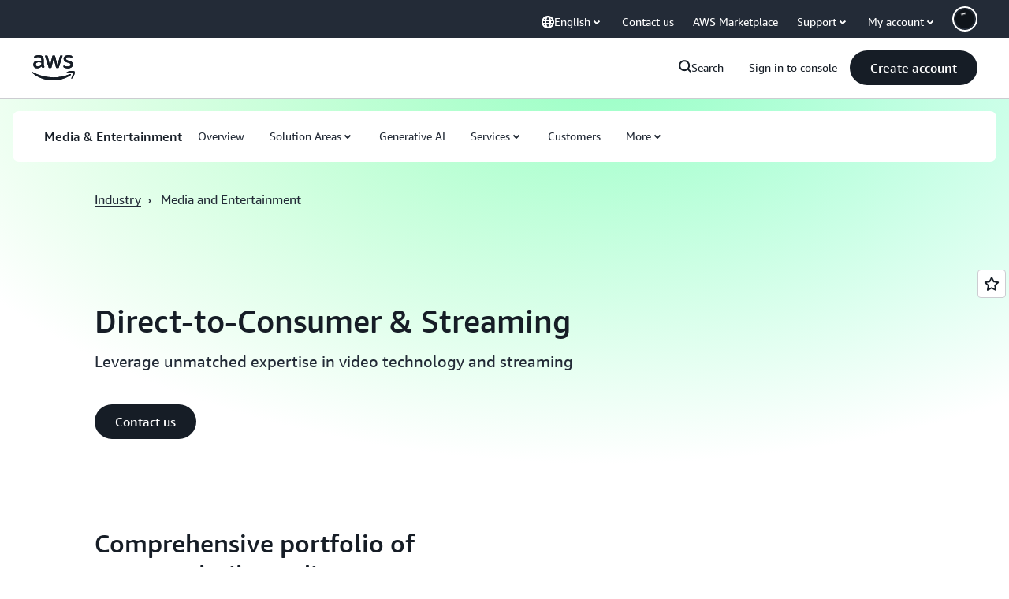

--- FILE ---
content_type: text/html;charset=UTF-8
request_url: https://amazonwebservicesinc.tt.omtrdc.net/m2/amazonwebservicesinc/ubox/raw?mboxPC=1768637139333-740960&mboxSession=1768637139332-416607&uniq=1768637139355-778434
body_size: -92
content:
{"url":"/en_US/optimization_testing/ccba-footer/master","campaignId":"610677","environmentId":"350","userPCId":"1768637139333-740960.44_0"}

--- FILE ---
content_type: text/javascript
request_url: https://t0.m.awsstatic.com/tmpl/awsm-rt/esm/templates/rt-media-grid/1.1.0/manifest.c221918e6d.js
body_size: 127
content:
// src/templates/rt-media-grid/manifest.ts
var MediaGridManifest = {
  name: "rt-media-grid",
  displayName: "RT Media Grid",
  schemaVersion: "1.0.0",
  templateVersion: "1.1.0",
  rehydrate: true,
  metricNamespace: "awsmRT",
  fields: [
    {
      name: "heading",
      type: "Text",
      required: false
    },
    {
      name: "subheading",
      type: "Text",
      required: false
    },
    {
      name: "imageAspectRatio",
      type: "Text",
      required: false
    },
    {
      name: "videoThumbnailUrl",
      type: "Text",
      required: false
    },
    {
      name: "mediaUrl",
      type: "Text",
      required: false
    },
    {
      name: "mediaAltText",
      type: "Text",
      required: false
    },
    {
      name: "ctaLink",
      type: "URL",
      required: false
    },
    {
      name: "ctaLabel",
      type: "Text",
      required: false
    },
    {
      name: "patternColumns",
      type: "Number",
      required: false
    },
    {
      name: "patternCTALink",
      type: "URL",
      required: false
    },
    {
      name: "patternCTALabel",
      type: "Text",
      required: false
    },
    {
      name: "patternDark",
      type: "Boolean",
      required: false
    },
    {
      name: "patternHeading",
      type: "Text",
      required: false
    },
    {
      name: "patternSubheading",
      type: "Text",
      required: false
    }
  ]
};
var manifest_default = MediaGridManifest;
export {
  manifest_default as default
};